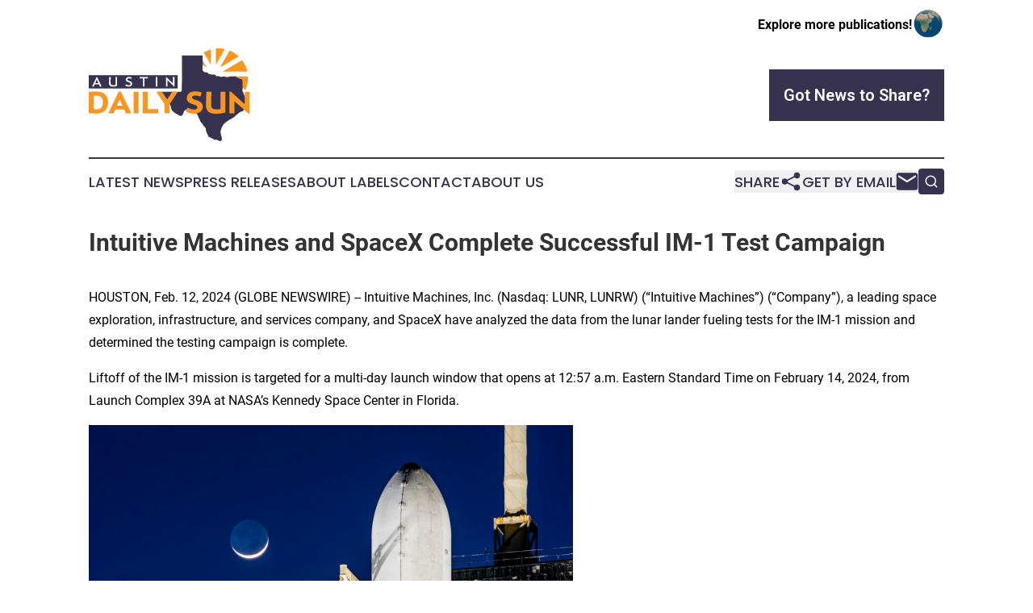

--- FILE ---
content_type: text/html;charset=utf-8
request_url: https://www.austindailysun.com/article/688157748-intuitive-machines-and-spacex-complete-successful-im-1-test-campaign
body_size: 7886
content:
<!DOCTYPE html>
<html lang="en">
<head>
  <title>Intuitive Machines and SpaceX Complete Successful IM-1 Test Campaign | Austin Daily Sun</title>
  <meta charset="utf-8">
  <meta name="viewport" content="width=device-width, initial-scale=1">
    <meta name="description" content="Austin Daily Sun is an online news publication focusing on the Texas: The most trusted news from Texas">
    <link rel="icon" href="https://cdn.newsmatics.com/agp/sites/austindailysun-favicon-1.png" type="image/png">
  <meta name="csrf-token" content="9LAy6dBIMDU4pBDnF0nv7MJy69X4BKgh8JRFki0K_-8=">
  <meta name="csrf-param" content="authenticity_token">
  <link href="/css/styles.min.css?v1d0b8e25eaccc1ca72b30a2f13195adabfa54991" rel="stylesheet" data-turbo-track="reload">
  <link rel="stylesheet" href="/plugins/vanilla-cookieconsent/cookieconsent.css?v1d0b8e25eaccc1ca72b30a2f13195adabfa54991">
  
<style type="text/css">
    :root {
        --color-primary-background: rgba(56, 50, 81, 0.3);
        --color-primary: #383251;
        --color-secondary: #a86517;
    }
</style>

  <script type="importmap">
    {
      "imports": {
          "adController": "/js/controllers/adController.js?v1d0b8e25eaccc1ca72b30a2f13195adabfa54991",
          "alertDialog": "/js/controllers/alertDialog.js?v1d0b8e25eaccc1ca72b30a2f13195adabfa54991",
          "articleListController": "/js/controllers/articleListController.js?v1d0b8e25eaccc1ca72b30a2f13195adabfa54991",
          "dialog": "/js/controllers/dialog.js?v1d0b8e25eaccc1ca72b30a2f13195adabfa54991",
          "flashMessage": "/js/controllers/flashMessage.js?v1d0b8e25eaccc1ca72b30a2f13195adabfa54991",
          "gptAdController": "/js/controllers/gptAdController.js?v1d0b8e25eaccc1ca72b30a2f13195adabfa54991",
          "hamburgerController": "/js/controllers/hamburgerController.js?v1d0b8e25eaccc1ca72b30a2f13195adabfa54991",
          "labelsDescription": "/js/controllers/labelsDescription.js?v1d0b8e25eaccc1ca72b30a2f13195adabfa54991",
          "searchController": "/js/controllers/searchController.js?v1d0b8e25eaccc1ca72b30a2f13195adabfa54991",
          "videoController": "/js/controllers/videoController.js?v1d0b8e25eaccc1ca72b30a2f13195adabfa54991",
          "navigationController": "/js/controllers/navigationController.js?v1d0b8e25eaccc1ca72b30a2f13195adabfa54991"          
      }
    }
  </script>
  <script>
      (function(w,d,s,l,i){w[l]=w[l]||[];w[l].push({'gtm.start':
      new Date().getTime(),event:'gtm.js'});var f=d.getElementsByTagName(s)[0],
      j=d.createElement(s),dl=l!='dataLayer'?'&l='+l:'';j.async=true;
      j.src='https://www.googletagmanager.com/gtm.js?id='+i+dl;
      f.parentNode.insertBefore(j,f);
      })(window,document,'script','dataLayer','GTM-KGCXW2X');
  </script>

  <script>
    window.dataLayer.push({
      'cookie_settings': 'delta'
    });
  </script>
</head>
<body class="df-5 is-subpage">
<noscript>
  <iframe src="https://www.googletagmanager.com/ns.html?id=GTM-KGCXW2X"
          height="0" width="0" style="display:none;visibility:hidden"></iframe>
</noscript>
<div class="layout">

  <!-- Top banner -->
  <div class="max-md:hidden w-full content universal-ribbon-inner flex justify-end items-center">
    <a href="https://www.affinitygrouppublishing.com/" target="_blank" class="brands">
      <span class="font-bold text-black">Explore more publications!</span>
      <div>
        <img src="/images/globe.png" height="40" width="40" class="icon-globe"/>
      </div>
    </a>
  </div>
  <header data-controller="hamburger">
  <div class="content">
    <div class="header-top">
      <div class="flex gap-2 masthead-container justify-between items-center">
        <div class="mr-4 logo-container">
          <a href="/">
              <img src="https://cdn.newsmatics.com/agp/sites/austindailysun-logo-1.svg" alt="Austin Daily Sun"
                class="max-md:!h-[60px] lg:!max-h-[115px]" height="229"
                width="auto" />
          </a>
        </div>
        <button class="hamburger relative w-8 h-6">
          <span aria-hidden="true"
            class="block absolute h-[2px] w-9 bg-[--color-primary] transform transition duration-500 ease-in-out -translate-y-[15px]"></span>
          <span aria-hidden="true"
            class="block absolute h-[2px] w-7 bg-[--color-primary] transform transition duration-500 ease-in-out translate-x-[7px]"></span>
          <span aria-hidden="true"
            class="block absolute h-[2px] w-9 bg-[--color-primary] transform transition duration-500 ease-in-out translate-y-[15px]"></span>
        </button>
        <a href="/submit-news" class="max-md:hidden button button-upload-content button-primary w-fit">
          <span>Got News to Share?</span>
        </a>
      </div>
      <!--  Screen size line  -->
      <div class="absolute bottom-0 -ml-[20px] w-screen h-[1px] bg-[--color-primary] z-50 md:hidden">
      </div>
    </div>
    <!-- Navigation bar -->
    <div class="navigation is-hidden-on-mobile" id="main-navigation">
      <div class="w-full md:hidden">
        <div data-controller="search" class="relative w-full">
  <div data-search-target="form" class="relative active">
    <form data-action="submit->search#performSearch" class="search-form">
      <input type="text" name="query" placeholder="Search..." data-search-target="input" class="search-input md:hidden" />
      <button type="button" data-action="click->search#toggle" data-search-target="icon" class="button-search">
        <img height="18" width="18" src="/images/search.svg" />
      </button>
    </form>
  </div>
</div>

      </div>
      <nav class="navigation-part">
          <a href="/latest-news" class="nav-link">
            Latest News
          </a>
          <a href="/press-releases" class="nav-link">
            Press Releases
          </a>
          <a href="/about-labels" class="nav-link">
            About Labels
          </a>
          <a href="/contact" class="nav-link">
            Contact
          </a>
          <a href="/about" class="nav-link">
            About Us
          </a>
      </nav>
      <div class="w-full md:w-auto md:justify-end">
        <div data-controller="navigation" class="header-actions hidden">
  <button class="nav-link flex gap-1 items-center" onclick="window.ShareDialog.openDialog()">
    <span data-navigation-target="text">
      Share
    </span>
    <span class="icon-share"></span>
  </button>
  <button onclick="window.AlertDialog.openDialog()" class="nav-link nav-link-email flex items-center gap-1.5">
    <span data-navigation-target="text">
      Get by Email
    </span>
    <span class="icon-mail"></span>
  </button>
  <div class="max-md:hidden">
    <div data-controller="search" class="relative w-full">
  <div data-search-target="form" class="relative active">
    <form data-action="submit->search#performSearch" class="search-form">
      <input type="text" name="query" placeholder="Search..." data-search-target="input" class="search-input md:hidden" />
      <button type="button" data-action="click->search#toggle" data-search-target="icon" class="button-search">
        <img height="18" width="18" src="/images/search.svg" />
      </button>
    </form>
  </div>
</div>

  </div>
</div>

      </div>
      <a href="/submit-news" class="md:hidden uppercase button button-upload-content button-primary w-fit">
        <span>Got News to Share?</span>
      </a>
      <a href="https://www.affinitygrouppublishing.com/" target="_blank" class="nav-link-agp">
        Explore more publications!
        <img src="/images/globe.png" height="35" width="35" />
      </a>
    </div>
  </div>
</header>

  <div id="main-content" class="content">
    <div id="flash-message"></div>
    <h1>Intuitive Machines and SpaceX Complete Successful IM-1 Test Campaign</h1>
<div class="press-release">
  
      <p align="left">HOUSTON, Feb.  12, 2024  (GLOBE NEWSWIRE) -- Intuitive Machines, Inc. (Nasdaq: LUNR, LUNRW) (&#x201C;Intuitive Machines&#x201D;) (&#x201C;Company&#x201D;), a leading space exploration, infrastructure, and services company, and SpaceX have analyzed the data from the lunar lander fueling tests for the IM-1 mission and determined the testing campaign is complete.<br></p>      <p>Liftoff of the IM-1 mission is targeted for a multi-day launch window that opens at 12:57 a.m. Eastern Standard Time on February 14, 2024, from Launch Complex 39A at NASA&#x2019;s Kennedy Space Center in Florida.</p>      <p><img alt="Credit: SpaceX" height="400" name="GNW_RichHtml_External_IMG" src="https://ml.globenewswire.com/Resource/Download/66c128a4-7c29-4ad9-bb55-436cc7cf9d32/IM-1_sunset_021124_DSC_4982.jpg" width="600"><br></p>      <p><sup><em>Credit: SpaceX</em></sup></p>      <p>The Intuitive Machines IM-1 mission is the Company&#x2019;s first attempted lunar landing as part of NASA&#x2019;s Commercial Lunar Payload Services (&#x201C;CLPS&#x201D;) initiative, a key part of NASA&#x2019;s Artemis lunar exploration efforts. The science and technology payloads sent to the Moon&#x2019;s surface as part of CLPS intend to lay the foundation for human missions and a sustainable human presence on the lunar surface.</p>      <p>Intuitive Machines will provide IM-1 mission updates on <a href="https://www.globenewswire.com/Tracker?data=J4y2l_KGhgaibXu89QzrI402ARVW6M62R4ErlnnsHkbzNnXgpFqZjVOnjcCsAKRRRBj3-StAC0yqmnP1hBkVNtgSjBc8iKiUAMMGl6udzMMSUMuFHMyVvbLczoxRuX7P" rel="nofollow" target="_blank">the Company&#x2019;s website</a>.</p>      <p><strong>About Intuitive Machines</strong></p>      <p>Intuitive Machines is a diversified space company focused on space exploration. Intuitive Machines supplies space products and services to support sustained robotic and human exploration to the Moon, Mars, and beyond. Intuitive Machines&#x2019; products and services are offered through its four business units: Lunar Access Services, Orbital Services, Lunar Data Services, and Space Products and Infrastructure. For more information, please visit <a href="https://www.globenewswire.com/Tracker?data=wqAGps2AVEgvuK0JDL_PXqATfJlU6k9_Pq4JTKcgKcwftiE3B-36lJNyd1Ud0FgMB4vqWEp0yBCIYV8p9EVGxD7Oz2DGGfXAHFPZBBxHQ64=" rel="nofollow" target="_blank">intuitivemachines.com</a>.</p>      <p><strong>Forward-Looking Statements</strong></p>      <p>This press release includes "forward-looking statements" within the meaning of the Private Securities Litigation Reform Act of 1995, as amended. All statements contained in this press release that do not relate to matters of historical fact should be considered forward-looking. These forward-looking statements generally are identified by the words such as &#x201C;anticipate,&#x201D; &#x201C;believe,&#x201D; &#x201C;continue,&#x201D; &#x201C;may,&#x201D; &#x201C;might,&#x201D; &#x201C;plan,&#x201D; &#x201C;possible,&#x201D; &#x201C;potential,&#x201D; &#x201C;predict,&#x201D; &#x201C;project,&#x201D; &#x201C;should,&#x201D; &#x201C;strive,&#x201D; &#x201C;would,&#x201D; but the absence of these words does not mean that a statement is not forward-looking. These forward-looking statements include but are not limited to statements regarding: our expectations, results and plans relating to our first mission to the Moon, including the expected timing of launch and landing for our first lunar mission. These forward-looking statements reflect the Company&#x2019;s expectations based upon currently available information and data. Our actual results, performance or achievements may differ materially from those expressed or implied by the forward-looking statements, and you are cautioned not to place undue reliance on these forward-looking statements. The factors detailed under the section titled Part I, Item 1A. Risk Factors of our Annual Report on Form 10-K for the fiscal year ended December 31, 2022, the section titled Part I, Item 2, Management's Discussion and Analysis of Financial Condition and Results of Operations and the section titled Part II. Item 1A. &#x201C;Risk Factors&#x201D; in our Quarterly Report on Form 10-Q for the quarter ended September&#xA0;30, 2023, could cause actual outcomes or results to differ materially from those indicated by the forward-looking statements in this press release, which are accessible on the SEC's website at&#xA0;<a href="https://www.globenewswire.com/Tracker?data=HYyPqS2nmpCi7XogMNNaHB3jFitBw7WOqai-0_GA8TUvUlIgufgy9ews2A9Mdf3S5FaDhkuknb1bblBtqUmlQw==" rel="nofollow" target="_blank">www.sec.gov</a>&#xA0;and the Investors section of our website at&#xA0;<a href="https://www.globenewswire.com/Tracker?data=[base64]" rel="nofollow" target="_blank">www.investors.intuitivemachines.com</a>.</p>      <p>These forward-looking statements are based on information available as of the date of this press release and current expectations, forecasts, and assumptions, and involve a number of judgments, risks, and uncertainties. Accordingly, forward-looking statements should not be relied upon as representing our views as of any subsequent date, and we do not undertake any obligation to update forward-looking statements to reflect events or circumstances after the date they were made, whether as a result of new information, future events, or otherwise, except as may be required under applicable securities laws.</p>      <p><strong>Contacts</strong></p>      <p>For investor inquiries:</p>      <p><a href="https://www.globenewswire.com/Tracker?data=34NY_73AKGxfk91vEW7ftHYxXBkwjbcCR6IGILcfYsrmNt7AWc13qJqM07g-H3qJCfASbuIgvR_QPkFAEAxUK6RO6hf_lV_Fl-pAcDlsmWTn_RR27A7W74IG8AlN-PXM" rel="nofollow" target="_blank">investors@intuitivemachines.com</a></p>      <p>For media inquiries:</p>      <p><a href="https://www.globenewswire.com/Tracker?data=uUEdQaaANHihnmYMGaCxRvxqtygb6ifqSpBnVMbjVY1ICCZPBVlEUFSgBL_RWmX-6D0hQ0SJT8o_K0_9A6DjikR2-dEKdfzSZm-HxWukk2pdP2JY2L2oPeyC-zE68EdY" rel="nofollow" target="_blank">press@intuitivemachines.com</a></p>      <p> </p> <img class="__GNW8366DE3E__IMG" src="https://www.globenewswire.com/newsroom/ti?nf=OTAzNjIzMCM2MDY3ODE0IzIyNTUyOTQ="> <br><img src="https://ml.globenewswire.com/media/NzllNmMyYWMtZTg3Zi00YjBjLTg0MGYtMjE3NjZkMWUyN2QxLTEyNjY4NDM=/tiny/Intuitive-Machines-LLC.png" referrerpolicy="no-referrer-when-downgrade"><p><a href="https://www.globenewswire.com/NewsRoom/AttachmentNg/f6f33a5b-6aa9-4646-9299-a0d67dbdae25" rel="nofollow"><img src="https://ml.globenewswire.com/media/f6f33a5b-6aa9-4646-9299-a0d67dbdae25/small/blacklogo-flat-png.png" border="0" width="150" height="55" alt="Primary Logo"></a></p>
<div style="padding:0px;width: 100%;">
<div style="clear:both"></div>
<div style="float: right;padding-left:20px">
<div><h5>Intuitive Machines IM-1 Mission SpaceX Falcon 9 Rocket</h5></div>
<div> <a target="_blank" href="https://www.globenewswire.com/NewsRoom/AttachmentNg/66c128a4-7c29-4ad9-bb55-436cc7cf9d32/en" rel="nofollow"><img src="https://ml.globenewswire.com/media/66c128a4-7c29-4ad9-bb55-436cc7cf9d32/medium/intuitive-machines-im-1-mission-spacex-falcon-9-rocket.jpg"> </a>
</div>
<p></p>
<div> <h5>Liftoff of Intuitive Machines' IM-1 mission is targeted for a multi-day launch window that opens at 12:57 a.m. Eastern Standard Time on February 14, 2024, from Launch Complex 39A at NASA&#x2019;s Kennedy Space Center in Florida.</h5>
</div>
</div>
</div>
    <p>
  Legal Disclaimer:
</p>
<p>
  EIN Presswire provides this news content "as is" without warranty of any kind. We do not accept any responsibility or liability
  for the accuracy, content, images, videos, licenses, completeness, legality, or reliability of the information contained in this
  article. If you have any complaints or copyright issues related to this article, kindly contact the author above.
</p>
<img class="prtr" src="https://www.einpresswire.com/tracking/article.gif?t=5&a=TY0lLNJuKOVrz_Vu&i=hgXB9Iq4MEIuu24D" alt="">
</div>

  </div>
</div>
<footer class="footer footer-with-line">
  <div class="content flex flex-col">
    <p class="footer-text text-sm mb-4 order-2 lg:order-1">© 1995-2026 Newsmatics Inc. dba Affinity Group Publishing &amp; Austin Daily Sun. All Rights Reserved.</p>
    <div class="footer-nav lg:mt-2 mb-[30px] lg:mb-0 flex gap-7 flex-wrap justify-center order-1 lg:order-2">
        <a href="/about" class="footer-link">About</a>
        <a href="/archive" class="footer-link">Press Release Archive</a>
        <a href="/submit-news" class="footer-link">Submit Press Release</a>
        <a href="/legal/terms" class="footer-link">Terms &amp; Conditions</a>
        <a href="/legal/dmca" class="footer-link">Copyright/DMCA Policy</a>
        <a href="/legal/privacy" class="footer-link">Privacy Policy</a>
        <a href="/contact" class="footer-link">Contact</a>
    </div>
  </div>
</footer>
<div data-controller="dialog" data-dialog-url-value="/" data-action="click->dialog#clickOutside">
  <dialog
    class="modal-shadow fixed backdrop:bg-black/20 z-40 text-left bg-white rounded-full w-[350px] h-[350px] overflow-visible"
    data-dialog-target="modal"
  >
    <div class="text-center h-full flex items-center justify-center">
      <button data-action="click->dialog#close" type="button" class="modal-share-close-button">
        ✖
      </button>
      <div>
        <div class="mb-4">
          <h3 class="font-bold text-[28px] mb-3">Share us</h3>
          <span class="text-[14px]">on your social networks:</span>
        </div>
        <div class="flex gap-6 justify-center text-center">
          <a href="https://www.facebook.com/sharer.php?u=https://www.austindailysun.com" class="flex flex-col items-center font-bold text-[#4a4a4a] text-sm" target="_blank">
            <span class="h-[55px] flex items-center">
              <img width="40px" src="/images/fb.png" alt="Facebook" class="mb-2">
            </span>
            <span class="text-[14px]">
              Facebook
            </span>
          </a>
          <a href="https://www.linkedin.com/sharing/share-offsite/?url=https://www.austindailysun.com" class="flex flex-col items-center font-bold text-[#4a4a4a] text-sm" target="_blank">
            <span class="h-[55px] flex items-center">
              <img width="40px" height="40px" src="/images/linkedin.png" alt="LinkedIn" class="mb-2">
            </span>
            <span class="text-[14px]">
            LinkedIn
            </span>
          </a>
        </div>
      </div>
    </div>
  </dialog>
</div>

<div data-controller="alert-dialog" data-action="click->alert-dialog#clickOutside">
  <dialog
    class="fixed backdrop:bg-black/20 modal-shadow z-40 text-left bg-white rounded-full w-full max-w-[450px] aspect-square overflow-visible"
    data-alert-dialog-target="modal">
    <div class="flex items-center text-center -mt-4 h-full flex-1 p-8 md:p-12">
      <button data-action="click->alert-dialog#close" type="button" class="modal-close-button">
        ✖
      </button>
      <div class="w-full" data-alert-dialog-target="subscribeForm">
        <img class="w-8 mx-auto mb-4" src="/images/agps.svg" alt="AGPs" />
        <p class="md:text-lg">Get the latest news on this topic.</p>
        <h3 class="dialog-title mt-4">SIGN UP FOR FREE TODAY</h3>
        <form data-action="submit->alert-dialog#submit" method="POST" action="/alerts">
  <input type="hidden" name="authenticity_token" value="9LAy6dBIMDU4pBDnF0nv7MJy69X4BKgh8JRFki0K_-8=">

  <input data-alert-dialog-target="fullnameInput" type="text" name="fullname" id="fullname" autocomplete="off" tabindex="-1">
  <label>
    <input data-alert-dialog-target="emailInput" placeholder="Email address" name="email" type="email"
      value=""
      class="rounded-xs mb-2 block w-full bg-white px-4 py-2 text-gray-900 border-[1px] border-solid border-gray-600 focus:border-2 focus:border-gray-800 placeholder:text-gray-400"
      required>
  </label>
  <div class="text-red-400 text-sm" data-alert-dialog-target="errorMessage"></div>

  <input data-alert-dialog-target="timestampInput" type="hidden" name="timestamp" value="1768861603" autocomplete="off" tabindex="-1">

  <input type="submit" value="Sign Up"
    class="!rounded-[3px] w-full mt-2 mb-4 bg-primary px-5 py-2 leading-5 font-semibold text-white hover:color-primary/75 cursor-pointer">
</form>
<a data-action="click->alert-dialog#close" class="text-black underline hover:no-underline inline-block mb-4" href="#">No Thanks</a>
<p class="text-[15px] leading-[22px]">
  By signing to this email alert, you<br /> agree to our
  <a href="/legal/terms" class="underline text-primary hover:no-underline" target="_blank">Terms & Conditions</a>
</p>

      </div>
      <div data-alert-dialog-target="checkEmail" class="hidden">
        <img class="inline-block w-9" src="/images/envelope.svg" />
        <h3 class="dialog-title">Check Your Email</h3>
        <p class="text-lg mb-12">We sent a one-time activation link to <b data-alert-dialog-target="userEmail"></b>.
          Just click on the link to
          continue.</p>
        <p class="text-lg">If you don't see the email in your inbox, check your spam folder or <a
            class="underline text-primary hover:no-underline" data-action="click->alert-dialog#showForm" href="#">try
            again</a>
        </p>
      </div>

      <!-- activated -->
      <div data-alert-dialog-target="activated" class="hidden">
        <img class="w-8 mx-auto mb-4" src="/images/agps.svg" alt="AGPs" />
        <h3 class="dialog-title">SUCCESS</h3>
        <p class="text-lg">You have successfully confirmed your email and are subscribed to <b>
            Austin Daily Sun
          </b> daily
          news alert.</p>
      </div>
      <!-- alreadyActivated -->
      <div data-alert-dialog-target="alreadyActivated" class="hidden">
        <img class="w-8 mx-auto mb-4" src="/images/agps.svg" alt="AGPs" />
        <h3 class="dialog-title">Alert was already activated</h3>
        <p class="text-lg">It looks like you have already confirmed and are receiving the <b>
            Austin Daily Sun
          </b> daily news
          alert.</p>
      </div>
      <!-- activateErrorMessage -->
      <div data-alert-dialog-target="activateErrorMessage" class="hidden">
        <img class="w-8 mx-auto mb-4" src="/images/agps.svg" alt="AGPs" />
        <h3 class="dialog-title">Oops!</h3>
        <p class="text-lg mb-4">It looks like something went wrong. Please try again.</p>
        <form data-action="submit->alert-dialog#submit" method="POST" action="/alerts">
  <input type="hidden" name="authenticity_token" value="9LAy6dBIMDU4pBDnF0nv7MJy69X4BKgh8JRFki0K_-8=">

  <input data-alert-dialog-target="fullnameInput" type="text" name="fullname" id="fullname" autocomplete="off" tabindex="-1">
  <label>
    <input data-alert-dialog-target="emailInput" placeholder="Email address" name="email" type="email"
      value=""
      class="rounded-xs mb-2 block w-full bg-white px-4 py-2 text-gray-900 border-[1px] border-solid border-gray-600 focus:border-2 focus:border-gray-800 placeholder:text-gray-400"
      required>
  </label>
  <div class="text-red-400 text-sm" data-alert-dialog-target="errorMessage"></div>

  <input data-alert-dialog-target="timestampInput" type="hidden" name="timestamp" value="1768861603" autocomplete="off" tabindex="-1">

  <input type="submit" value="Sign Up"
    class="!rounded-[3px] w-full mt-2 mb-4 bg-primary px-5 py-2 leading-5 font-semibold text-white hover:color-primary/75 cursor-pointer">
</form>
<a data-action="click->alert-dialog#close" class="text-black underline hover:no-underline inline-block mb-4" href="#">No Thanks</a>
<p class="text-[15px] leading-[22px]">
  By signing to this email alert, you<br /> agree to our
  <a href="/legal/terms" class="underline text-primary hover:no-underline" target="_blank">Terms & Conditions</a>
</p>

      </div>

      <!-- deactivated -->
      <div data-alert-dialog-target="deactivated" class="hidden">
        <img class="w-8 mx-auto mb-4" src="/images/agps.svg" alt="AGPs" />
        <h3 class="dialog-title">You are Unsubscribed!</h3>
        <p class="text-lg">You are no longer receiving the <b>
            Austin Daily Sun
          </b>daily news alert.</p>
      </div>
      <!-- alreadyDeactivated -->
      <div data-alert-dialog-target="alreadyDeactivated" class="hidden">
        <img class="w-8 mx-auto mb-4" src="/images/agps.svg" alt="AGPs" />
        <h3 class="dialog-title">You have already unsubscribed!</h3>
        <p class="text-lg">You are no longer receiving the <b>
            Austin Daily Sun
          </b> daily news alert.</p>
      </div>
      <!-- deactivateErrorMessage -->
      <div data-alert-dialog-target="deactivateErrorMessage" class="hidden">
        <img class="w-8 mx-auto mb-4" src="/images/agps.svg" alt="AGPs" />
        <h3 class="dialog-title">Oops!</h3>
        <p class="text-lg">Try clicking the Unsubscribe link in the email again and if it still doesn't work, <a
            href="/contact">contact us</a></p>
      </div>
    </div>
  </dialog>
</div>

<script src="/plugins/vanilla-cookieconsent/cookieconsent.umd.js?v1d0b8e25eaccc1ca72b30a2f13195adabfa54991"></script>
  <script src="/js/cookieconsent.js?v1d0b8e25eaccc1ca72b30a2f13195adabfa54991"></script>

<script type="module" src="/js/app.js?v1d0b8e25eaccc1ca72b30a2f13195adabfa54991"></script>
</body>
</html>


--- FILE ---
content_type: image/svg+xml
request_url: https://cdn.newsmatics.com/agp/sites/austindailysun-logo-1.svg
body_size: 9020
content:
<?xml version="1.0" encoding="UTF-8" standalone="no"?>
<svg
   xmlns:dc="http://purl.org/dc/elements/1.1/"
   xmlns:cc="http://creativecommons.org/ns#"
   xmlns:rdf="http://www.w3.org/1999/02/22-rdf-syntax-ns#"
   xmlns:svg="http://www.w3.org/2000/svg"
   xmlns="http://www.w3.org/2000/svg"
   id="Layer_1"
   data-name="Layer 1"
   viewBox="0 0 400 229.46075"
   version="1.1"
   width="400"
   height="229.46075">
  <metadata
     id="metadata57">
    <rdf:RDF>
      <cc:Work
         rdf:about="">
        <dc:format>image/svg+xml</dc:format>
        <dc:type
           rdf:resource="http://purl.org/dc/dcmitype/StillImage" />
      </cc:Work>
    </rdf:RDF>
  </metadata>
  <defs
     id="defs4">
    <style
       id="style2">.cls-1{fill:#f89622;}.cls-2{fill:#383251;}.cls-3{fill:#fff;}</style>
  </defs>
  <path
     class="cls-1"
     d="M 338.21,1.58464 A 74.16,74.16 0 0 0 315.82,0.34463999 c -0.05,0.17 -0.17,0.49 -0.22,0.65 0,13.23000001 0,26.47000001 0,39.70000001 7.63,-12.97 15.11,-26.05 22.61,-39.11 z"
     id="path6" />
  <path
     class="cls-1"
     d="m 303.45,2.56464 a 75.68,75.68 0 0 0 -17.7,7.47 c 5.18,9.21 10.59,18.3 15.8,27.5 a 25,25 0 0 0 1.88,2.88 c 0.05,-12.61 -0.01,-25.23 0.02,-37.85 z"
     id="path8" />
  <path
     class="cls-1"
     d="m 350.15,5.28464 q -12.12,20.7 -24,41.56 c 15.61,-8.91 31.13,-18 46.71,-26.92 a 74.06,74.06 0 0 0 -22.71,-14.64 z"
     id="path10" />
  <path
     class="cls-1"
     d="m 292.94,46.80464 c -5.7,-9.91 -11.34,-19.86 -17.18,-29.69 a 75.86,75.86 0 0 0 -11.94,12.93 c 9.72,5.56 19.38,11.24 29.12,16.76 z"
     id="path12" />
  <path
     class="cls-1"
     d="m 381.12,29.05464 c -16.25,9.44 -32.61,18.71 -48.79,28.24 20.58,0.11 41.17,0 61.75,0 a 74.35,74.35 0 0 0 -12.96,-28.24 z"
     id="path14" />
  <path
     class="cls-1"
     d="m 286.84,57.28464 c -9.73,-5.75 -19.57,-11.29 -29.32,-17 a 75.81,75.81 0 0 0 -6,17 q 17.69,0.08 35.32,0 z"
     id="path16" />
  <path
     class="cls-1"
     d="m 395.68,69.51464 c -21.14,-0.11 -42.27,0 -63.41,0 18,10.52 36,20.83 54,31.27 1.05,0.61 2.13,1.2 3.21,1.77 a 75.51,75.51 0 0 0 6.2,-33.04 z"
     id="path18" />
  <path
     class="cls-1"
     d="m 286.84,69.54464 c -12.28,-0.18 -24.57,0 -36.86,-0.09 a 76.75,76.75 0 0 0 1.83,20.27 c 11.7,-6.68 23.32,-13.5 35.03,-20.18 z"
     id="path20" />
  <path
     class="cls-2"
     d="m 389.81,124.38464 c -1,-2.45 -1.93,-5 -3.21,-7.32 a 17.63,17.63 0 0 1 -1.22,-4.34 c -0.44,-2.83 -3.39,-4.56 -3.44,-7.51 -0.3,-7.16 -0.13,-14.32 -0.27,-21.48 a 41.14,41.14 0 0 0 -0.28,-5.88 2.88,2.88 0 0 0 -2.54,-2 9.56,9.56 0 0 1 -4.09,-0.85 c -2.76,-1.38 -5.74,-2.39 -8.21,-4.3 -1.21,-0.87 -2.51,-2 -4.12,-1.79 -1.61,0.21 -3.36,0.87 -5.08,0.44 -2.43,-0.57 -4.75,0.62 -7.16,0.7 a 8.66,8.66 0 0 0 -3.88,1.15 c -1,0.5 -2.11,1.31 -3.32,1 a 7.78,7.78 0 0 1 -2.68,-1.31 12.4,12.4 0 0 0 -3.93,-1.12 11,11 0 0 0 -2.9,-0.39 c -1.41,0.36 -2.66,1.53 -4.2,1.18 -1.28,-0.28 -2.56,-0.62 -3.86,-0.82 -1.1,-0.15 -1.9,-1 -2.91,-1.36 -1.38,-0.36 -2.67,0.42 -4,0.71 a 3.24,3.24 0 0 1 -2.87,-1.58 8.42,8.42 0 0 0 -3.85,-3 c -1.63,0 -3.26,0.55 -4.91,0.28 a 53.31,53.31 0 0 1 -8.75,-1.9 c -1.93,-0.73 -2.75,-3 -4.69,-3.67 -1.44,-0.59 -3,0.11 -4.45,0 a 6.59,6.59 0 0 1 -2.82,-1.19 c -1.44,-1.22 -3,-2.61 -3.51,-4.49 -0.09,-12.07 -0.05,-24.16 -0.15,-36.23 -16.94,0 -33.89,-0.11 -50.84,0 -0.16,29.06 -0.2,58.12 -0.49,87.18 a 3.85,3.85 0 0 1 -1.61,2.12 c -0.66,0.58 -1.58,0.4 -2.38,0.43 q -26,0 -52,0.1 a 22.82,22.82 0 0 0 -3.51,0.2 c 0.07,0.25 0.22,0.77 0.29,1 -0.14,0.58 -0.57,1.27 0,1.79 a 10,10 0 0 0 2.89,2.45 c 1.86,1.11 2.72,3.19 3.84,4.94 a 4.59,4.59 0 0 0 2,1.55 c 2.59,1.24 4.41,3.53 6.48,5.45 2.47,2.29 4.53,5.11 7.54,6.75 a 16.51,16.51 0 0 1 5.15,4.13 31.21,31.21 0 0 1 2.21,4.63 c 0.64,1.36 1.59,2.6 1.85,4.11 a 31.1,31.1 0 0 0 0.52,4 21.26,21.26 0 0 0 2.93,6 c 1.05,1.54 2.74,2.43 4.11,3.64 1.37,1.21 2.71,2.61 4.47,3.31 a 67.68,67.68 0 0 1 8.22,4.31 c 1.4,0.8 2.75,2 4.48,1.95 a 4.59,4.59 0 0 0 3.1,-1.84 13.91,13.91 0 0 0 3.38,-5.63 c 0.83,-2.28 1.32,-4.88 3.25,-6.53 1,-1 2.47,-1.33 3.74,-1.92 a 7.49,7.49 0 0 1 3,-0.79 c 1,0.14 1.94,0.55 2.94,0.65 1.69,0.19 3.4,0.23 5.09,0.46 1.69,0.23 3.39,0 4.9,0.74 a 19.06,19.06 0 0 1 3.13,3.09 c 1.83,2.08 4.15,3.63 6.07,5.62 a 16.77,16.77 0 0 1 3.11,3.72 c 0.93,1.84 1.53,3.83 2.39,5.7 1.33,2.95 3,5.73 4,8.82 0.7,2.55 2.92,4.2 4.55,6.14 2,2.16 2.76,5.16 4.84,7.25 a 25,25 0 0 1 3.67,3.38 c 0.82,1 0.63,2.36 0.82,3.55 0.27,2 0.9,3.95 1.16,6 0.26,2.05 1.94,3.74 2.82,5.66 1.05,2.17 1.3,4.75 2.94,6.62 1.35,1.54 3.5,1.82 5.17,2.88 2.18,1.33 4.71,1.94 6.83,3.36 a 10.41,10.41 0 0 0 3.86,1.76 c 2,0.22 4.09,-0.1 6.06,0.47 a 15.09,15.09 0 0 1 4.14,2.48 c 1.11,0.81 2.6,0.4 3.78,0 1.51,-0.66 3.11,-1.79 3.45,-3.5 -0.23,-7.12 -4,-13.73 -3.53,-20.93 a 39.28,39.28 0 0 1 7.83,-17.07 32,32 0 0 1 5.84,-4.92 c 2.17,-1.49 4.06,-3.35 6.29,-4.75 1.49,-1 3.13,-1.64 4.67,-2.5 2.13,-1.14 4.15,-2.46 6.3,-3.57 2.74,-1.4 4.79,-3.75 7,-5.85 1.36,-1.36 3.12,-2.22 4.57,-3.48 1.93,-1.54 3.43,-3.67 5.76,-4.68 a 34.36,34.36 0 0 1 6.53,-2.61 2.67,2.67 0 0 0 1.86,-1 c 1.21,-1.39 0.32,-3.44 1.34,-4.91 1.23,-1.9 2.41,-4.08 2,-6.42 a 14.24,14.24 0 0 1 1,-8.78 13.85,13.85 0 0 0 1.5,-9.64 z"
     id="path22" />
  <path
     class="cls-1"
     d="m 40.76,113.86464 q 7.32,7.2 7.34,19.25 c 0,8.53 -2.42,15.35 -7.26,20.38 -4.84,5.03 -11.73,7.6 -20.63,7.6 q -3.08,0 -20,-0.67 v -52.94 c 8.05,-0.52 14.12,-0.78 18.25,-0.78 q 14.92,0 22.3,7.16 z m -5.84,19.33 c 0,-11.07 -5,-16.35 -16.39,-16.35 -0.64,0 -2.61,0.07 -6,0.18 v 33.64 c 4.36,0.11 6.74,0.14 7.07,0.14 10.51,0 15.32,-5.73 15.32,-17.61 z"
     id="path24" />
  <path
     class="cls-1"
     d="m 92.14,160.64464 -4.14,-9.31 H 66 l -4,9.31 H 48.26 l 26,-53.86 h 5.44 l 26.22,53.86 z m -22,-19.07 h 13.43 l -6.78,-15.29 z"
     id="path26" />
  <path
     class="cls-1"
     d="m 111.34,107.22464 h 12.36 v 53.42 h -12.36 z"
     id="path28" />
  <path
     class="cls-1"
     d="m 146.16,150.17464 h 26.63 v 10.47 h -39 v -53.42 h 12.37 z"
     id="path30" />
  <path
     class="cls-1"
     d="m 221.35,107.22464 -20.6,30.92 v 22.5 h -12.37 v -22.43 l -20.67,-31 h 14.41 l 12.52,19.07 12.74,-19.07 z"
     id="path32" />
  <path
     class="cls-1"
     d="m 280.57,109.09464 -3.05,10 c -5.45,-1.75 -9.8,-2.61 -13,-2.61 -5.18,0 -8.05,2 -8.05,4.81 0,1.52 0.93,2.79 2.76,3.8 a 29.74,29.74 0 0 0 6.7,2.68 c 2.61,0.78 5.22,1.68 7.83,2.72 a 16.57,16.57 0 0 1 6.63,4.91 12.85,12.85 0 0 1 2.72,8.39 16.23,16.23 0 0 1 -5.82,12.88 q -5.87,5.08 -15.53,5.07 a 41,41 0 0 1 -11.14,-1.56 37.49,37.49 0 0 1 -9.76,-4.18 l 4.25,-9.9 c 5.7,3.38 11.21,5.1 16.58,5.1 a 10,10 0 0 0 6.07,-1.6 4.69,4.69 0 0 0 2.16,-3.88 c 0,-2.72 -2.94,-4.84 -6.82,-6 a 63,63 0 0 1 -6.37,-2.23 64.46,64.46 0 0 1 -6.37,-2.88 13,13 0 0 1 -6.85,-11.61 15.13,15.13 0 0 1 5.36,-12.08 c 3.54,-3 8.72,-4.54 15.53,-4.54 a 48.91,48.91 0 0 1 16.17,2.71 z"
     id="path34" />
  <path
     class="cls-1"
     d="m 327.05,107.22464 h 12.37 v 51.3 a 82.54,82.54 0 0 1 -23,3.2 q -13.47,0 -19.41,-5.26 c -3.95,-3.45 -5.92,-9.19 -5.92,-17.17 q 0,-3 1.12,-32.07 h 12.66 c -0.56,12.67 -0.86,23.25 -0.82,31.74 0,4.43 0.93,7.52 2.84,9.32 1.91,1.8 5.51,2.67 11,2.67 a 55.75,55.75 0 0 0 9.2,-0.78 z"
     id="path36" />
  <path
     class="cls-1"
     d="M 387.63,107.22464 H 400 v 53.87 h -3.65 l -34.72,-30.51 v 30.06 h -12.36 v -53.71 H 353 l 34.63,31.35 z"
     id="path38" />
  <rect
     class="cls-2"
     y="66.29464"
     width="220.85001"
     height="32.84"
     id="rect40"
     x="0" />
  <path
     class="cls-3"
     d="m 27.49,94.07464 -2.38,-5.3 H 14.83 l -2.36,5.3 H 8.36 l 11.14,-23.34 h 1.11 l 11.18,23.34 z m -11.25,-8.44 h 7.46 l -3.7,-8.35 z"
     id="path42" />
  <path
     class="cls-3"
     d="m 66.51,71.06464 h 3.73 v 21.88 a 33,33 0 0 1 -9.78,1.56 q -5.68,0 -7.93,-2.21 c -1.5,-1.47 -2.26,-3.78 -2.26,-6.94 q 0,-1.78 0.5,-14.29 h 3.81 c -0.23,5.45 -0.36,10.18 -0.36,14.2 0,2.16 0.48,3.69 1.43,4.54 0.95,0.85 2.82,1.28 5.59,1.28 a 23.92,23.92 0 0 0 5.27,-0.59 z"
     id="path44" />
  <path
     class="cls-3"
     d="m 106.82,72.15464 -1.29,3.13 a 14.31,14.31 0 0 0 -5.25,-1.3 c -2.89,0 -4.4,1.22 -4.4,2.89 a 2.5,2.5 0 0 0 1.23,2.08 11.11,11.11 0 0 0 3,1.46 q 1.73,0.6 3.48,1.32 a 8.16,8.16 0 0 1 3,2.1 4.94,4.94 0 0 1 1.22,3.38 6.83,6.83 0 0 1 -2.33,5.14 8.79,8.79 0 0 1 -6.27,2.2 14.84,14.84 0 0 1 -8.49,-2.63 l 1.81,-3.06 a 11.68,11.68 0 0 0 6.77,2.37 5.14,5.14 0 0 0 3.31,-1 2.91,2.91 0 0 0 1.23,-2.38 2.77,2.77 0 0 0 -1.22,-2.23 11.54,11.54 0 0 0 -3,-1.57 c -1.17,-0.43 -2.32,-0.89 -3.5,-1.39 a 8.4,8.4 0 0 1 -3,-2.12 4.77,4.77 0 0 1 -1.22,-3.31 5.82,5.82 0 0 1 2.23,-4.68 9.14,9.14 0 0 1 6,-1.85 15.42,15.42 0 0 1 6.69,1.45 z"
     id="path46" />
  <path
     class="cls-3"
     d="m 146.84,71.06464 v 3.29 h -8.41 v 19.72 h -3.75 v -19.72 h -8.44 v -3.29 z"
     id="path48" />
  <path
     class="cls-3"
     d="m 166.59,71.06464 h 3.74 v 23 h -3.74 z"
     id="path50" />
  <path
     class="cls-3"
     d="M 209.22,71.06464 H 213 v 23.33 h -1 l -16.49,-15.84 v 15.52 h -3.73 v -23.24 h 0.94 l 16.49,16 z"
     id="path52" />
</svg>
